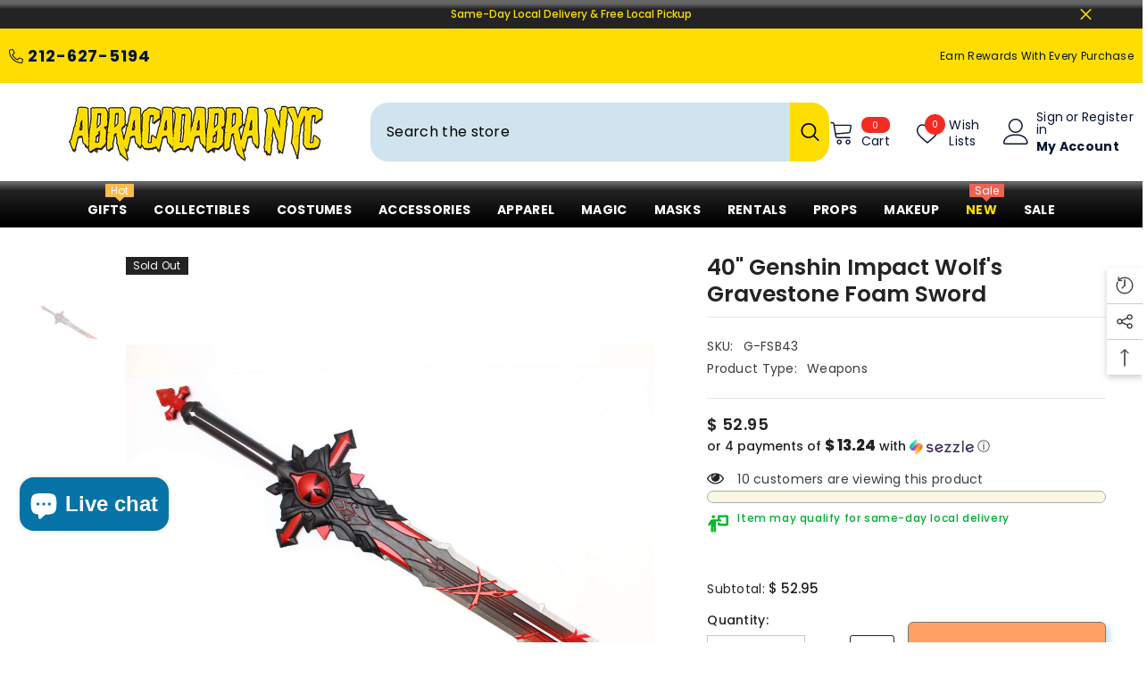

--- FILE ---
content_type: text/html; charset=utf-8
request_url: https://abracadabranyc.com/products/40-genshin-impact-foam-sword?view=ajax_recently_viewed&_=1768726548611
body_size: 475
content:


<div class="item">
  <a class="first-info" href="/products/40-genshin-impact-foam-sword" data-mobile-click><svg aria-hidden="true" focusable="false" data-prefix="fal" data-icon="external-link" role="img" xmlns="http://www.w3.org/2000/svg" viewBox="0 0 512 512" class="icon icon-external-link"><path d="M440,256H424a8,8,0,0,0-8,8V464a16,16,0,0,1-16,16H48a16,16,0,0,1-16-16V112A16,16,0,0,1,48,96H248a8,8,0,0,0,8-8V72a8,8,0,0,0-8-8H48A48,48,0,0,0,0,112V464a48,48,0,0,0,48,48H400a48,48,0,0,0,48-48V264A8,8,0,0,0,440,256ZM500,0,364,.34a12,12,0,0,0-12,12v10a12,12,0,0,0,12,12L454,34l.7.71L131.51,357.86a12,12,0,0,0,0,17l5.66,5.66a12,12,0,0,0,17,0L477.29,57.34l.71.7-.34,90a12,12,0,0,0,12,12h10a12,12,0,0,0,12-12L512,12A12,12,0,0,0,500,0Z"></path></svg>
      <img srcset="//abracadabranyc.com/cdn/shop/products/c3b4074fca0c303cdbf229e1fef74bab_e8d2e340-0a87-4e12-a7e2-c7101fb7516a.jpg?v=1726069346" src="//abracadabranyc.com/cdn/shop/products/c3b4074fca0c303cdbf229e1fef74bab_e8d2e340-0a87-4e12-a7e2-c7101fb7516a.jpg?v=1726069346" alt="40" Genshin Impact Wolf's Gravestone Foam Sword" loading="lazy" class="motion-reduce hidden-mobile" sizes="100px"/>
      <a class="hidden-desktop" href="/products/40-genshin-impact-foam-sword">
        <img srcset="//abracadabranyc.com/cdn/shop/products/c3b4074fca0c303cdbf229e1fef74bab_e8d2e340-0a87-4e12-a7e2-c7101fb7516a.jpg?v=1726069346" src="//abracadabranyc.com/cdn/shop/products/c3b4074fca0c303cdbf229e1fef74bab_e8d2e340-0a87-4e12-a7e2-c7101fb7516a.jpg?v=1726069346" alt="40" Genshin Impact Wolf's Gravestone Foam Sword" loading="lazy" class="motion-reduce" sizes="100px"/>
      </a></a>
    <div class="second-info">
      <div class="first product-item" data-product-id="7635143426210"><a class="product-title link-underline" href="/products/40-genshin-impact-foam-sword">
          <span class="text">40&quot; Genshin Impact Wolf&#39;s Gravestone Foam Sword</span>
        </a>
        <div class="product-price">
          <div class="price  price--sold-out ">
    <dl><div class="price__regular"><dd class="price__last"><span class="price-item price-item--regular">$ 52.95</span></dd>
        </div>
        <div class="price__sale"><dd class="price__compare" data-compare="0"><s class="price-item price-item--regular">$ 0.00</s></dd><dd class="price__last" data-last="5295"><span class="price-item price-item--sale">$ 52.95</span></dd></div>
        <small class="unit-price caption hidden">
            <dt class="visually-hidden">Unit price</dt>
            <dd class="price__last"><span></span><span aria-hidden="true">/</span><span class="visually-hidden">&nbsp;per&nbsp;</span><span></span></dd>
        </small>
    </dl>
</div>

        </div>
      </div>
      <a class="second" href="/products/40-genshin-impact-foam-sword"></a>
    </div>
</div>